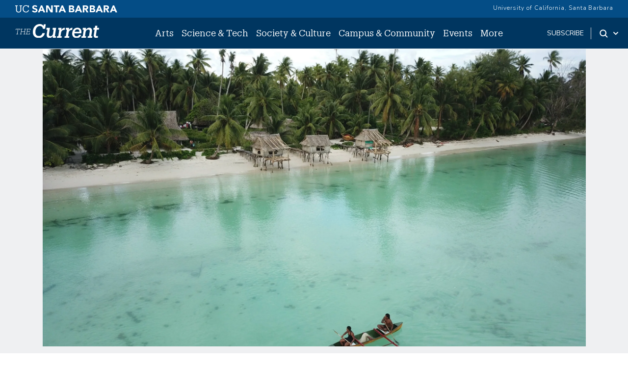

--- FILE ---
content_type: text/html; charset=UTF-8
request_url: https://news.ucsb.edu/2023/021204/researchers-build-and-test-framework-achieving-climate-resilience-across-diverse
body_size: 18083
content:
<!DOCTYPE html>
<html lang="en" dir="ltr" prefix="content: http://purl.org/rss/1.0/modules/content/  dc: http://purl.org/dc/terms/  foaf: http://xmlns.com/foaf/0.1/  og: http://ogp.me/ns#  rdfs: http://www.w3.org/2000/01/rdf-schema#  schema: http://schema.org/  sioc: http://rdfs.org/sioc/ns#  sioct: http://rdfs.org/sioc/types#  skos: http://www.w3.org/2004/02/skos/core#  xsd: http://www.w3.org/2001/XMLSchema# ">
<head>
    <meta charset="utf-8" />
<meta name="description" content="Researchers create a planning tool to help diverse fisheries around the world assess and improve their climate resilience" />
<link rel="canonical" href="https://news.ucsb.edu/2023/021204/researchers-build-and-test-framework-achieving-climate-resilience-across-diverse" />
<link rel="image_src" href="/sites/default/files/2023-09/Abaiang-2019-fisheries-eurich-uc-santa-barbara-small.jpg" />
<meta property="og:site_name" content="The Current" />
<meta property="og:type" content="article" />
<meta property="og:url" content="https://news.ucsb.edu/2023/021204/researchers-build-and-test-framework-achieving-climate-resilience-across-diverse" />
<meta property="og:title" content="Researchers build and test a framework for achieving climate resilience across diverse fisheries" />
<meta property="og:description" content="Researchers create a planning tool to help diverse fisheries around the world assess and improve their climate resilience" />
<meta property="og:image" content="https://news.ucsb.edu/sites/default/files/2023-09/Abaiang-2019-fisheries-eurich-uc-santa-barbara-small.jpg" />
<meta name="twitter:card" content="summary_large_image" />
<meta name="twitter:title" content="Researchers build and test a framework for achieving climate resilience across diverse fisheries" />
<meta name="twitter:description" content="Researchers create a planning tool to help diverse fisheries around the world assess and improve their climate resilience" />
<meta name="twitter:site" content="@ucsantabarbara" />
<meta name="twitter:creator" content="@ucsantabarbara" />
<meta name="twitter:url" content="https://news.ucsb.edu/2023/021204/researchers-build-and-test-framework-achieving-climate-resilience-across-diverse" />
<meta name="twitter:image" content="https://news.ucsb.edu/sites/default/files/2023-09/Abaiang-2019-fisheries-eurich-uc-santa-barbara-small.jpg" />
<meta name="google-site-verification" content="WADEVrXg5O_4OvcOQW2dc_6upRt2Ta7CXiCXsIiJjOw" />
<meta name="Generator" content="Drupal 10 (https://www.drupal.org)" />
<meta name="MobileOptimized" content="width" />
<meta name="HandheldFriendly" content="true" />
<meta name="viewport" content="width=device-width, initial-scale=1.0" />
<link rel="icon" href="/sites/default/files/favicon.ico" type="image/vnd.microsoft.icon" />
<script>window.a2a_config=window.a2a_config||{};a2a_config.callbacks=[];a2a_config.overlays=[];a2a_config.templates={};</script>

        <title>Researchers build and test a framework for achieving climate resilience across diverse fisheries | The Current</title>
        <link href="https://webfonts.brand.ucsb.edu/webfont.min.css" rel="stylesheet">
        <link href="https://fonts.googleapis.com/css2?family=Merriweather:wght@300;400;700&display=swap" rel="stylesheet" >
        <script async src="https://static.addtoany.com/menu/page.js"></script>
        <link rel="stylesheet" media="all" href="/sites/default/files/css/css_NAm_s5Nhc4RhgsRuX39E0BXp-ZaFJzCSfuBgaHaE4Ss.css?delta=0&amp;language=en&amp;theme=currenttheme&amp;include=[base64]" />
<link rel="stylesheet" media="all" href="/sites/default/files/css/css_pnXjy14l61KNJdd4qqh_AEvH9wiR5JfFlkvLkBT3UgQ.css?delta=1&amp;language=en&amp;theme=currenttheme&amp;include=[base64]" />

            <script type="application/json" data-drupal-selector="drupal-settings-json">{"path":{"baseUrl":"\/","pathPrefix":"","currentPath":"node\/21204","currentPathIsAdmin":false,"isFront":false,"currentLanguage":"en","themeUrl":"themes\/currenttheme"},"pluralDelimiter":"\u0003","suppressDeprecationErrors":true,"gtag":{"tagId":"","consentMode":false,"otherIds":[],"events":[],"additionalConfigInfo":[]},"ajaxPageState":{"libraries":"[base64]","theme":"currenttheme","theme_token":null},"ajaxTrustedUrl":{"\/search":true},"gtm":{"tagId":null,"settings":{"data_layer":"dataLayer","include_classes":false,"allowlist_classes":"","blocklist_classes":"","include_environment":false,"environment_id":"","environment_token":""},"tagIds":["GTM-NMK229V"]},"data":{"extlink":{"extTarget":false,"extTargetNoOverride":false,"extNofollow":false,"extNoreferrer":true,"extFollowNoOverride":false,"extClass":"ext","extLabel":"(link is external)","extImgClass":false,"extSubdomains":true,"extExclude":"","extInclude":"","extCssExclude":"#eyebrow, .footer","extCssExplicit":"","extAlert":false,"extAlertText":"This link will take you to an external web site. We are not responsible for their content.","mailtoClass":"0","mailtoLabel":"(link sends email)","extUseFontAwesome":false,"extIconPlacement":"append","extFaLinkClasses":"fa fa-external-link","extFaMailtoClasses":"fa fa-envelope-o","whitelistedDomains":[]}},"statistics":{"data":{"nid":"21204"},"url":"\/core\/modules\/statistics\/statistics.php"},"field_group":{"html_element":{"mode":"default","context":"view","settings":{"classes":"article--subgroup","show_empty_fields":false,"id":"","element":"div","show_label":false,"label_element":"h3","label_element_classes":"","attributes":"","effect":"none","speed":"fast"}}},"user":{"uid":0,"permissionsHash":"cd6ee22ad102990499380874326fc753a21c98ac778f7d8bf642a2eb714c1863"}}</script>
<script src="/sites/default/files/js/js_HVntM04hids2GbUgs-OVrOaUZQh8X1oraWpg8QnTLUU.js?scope=header&amp;delta=0&amp;language=en&amp;theme=currenttheme&amp;include=eJxdjEEOgzAMBD8UJU-KXLKkaU2C7EWC35cDVUUvq5k5rJTCIf1IckGcbXSGB0hYxr4OR8lz01M9VXSYaJg2M3TyiQXJeSgCdmrr71RsW0XjpaGOURWZUlM959-jvGS_xyU4hc3ZJv--_coHT51Frg"></script>
<script src="/modules/contrib/google_tag/js/gtag.js?t7dvu4"></script>
<script src="/modules/contrib/google_tag/js/gtm.js?t7dvu4"></script>


                </head>
<body class="node-21204 node-type--articles path-node page-node-type-articles">
<a href="#main-content" class="visually-hidden focusable skip-link">
    Skip to main content
</a>
<noscript><iframe src="https://www.googletagmanager.com/ns.html?id=GTM-NMK229V"
                  height="0" width="0" style="display:none;visibility:hidden"></iframe></noscript>

  <div class="dialog-off-canvas-main-canvas" data-off-canvas-main-canvas>
    

<div class="page">
    


<nav id="sticky" class="headroom main-current-nav navbar navbar-expand-md justify-content-between navbar-light ">
  <div id="eyebrow">
    <div class="inner">
      <div class="items">
        <div class="item">
          <a href="https://www.ucsb.edu" class="edu-link" aria-label="UC Santa Barbara main site">
            <svg version="1.1" id="ucsbwordmark" xmlns="http://www.w3.org/2000/svg" xmlns:xlink="http://www.w3.org/1999/xlink" x="0px" y="0px" viewBox="0 0 294 22.5" xml:space="preserve"><path d="M239.5,1.4h3.6l8.7,20h-5l-1.7-4.2h-7.8l-1.7,4.2h-4.9L239.5,1.4z M241.2,7.2l-2.4,6.2h4.9L241.2,7.2z
                       M214.2,1.4h7.4c0.9,0,1.7,0.1,2.6,0.2c0.9,0.1,1.7,0.4,2.4,0.7c0.7,0.4,1.3,0.9,1.7,1.5c0.4,0.7,0.6,1.5,0.6,2.6
                      c0,1.1-0.3,2.1-0.9,2.8c-0.6,0.7-1.5,1.3-2.5,1.6v0.1c0.7,0.1,1.3,0.3,1.8,0.5c0.5,0.3,1,0.6,1.4,1c0.4,0.4,0.7,0.9,0.9,1.5
                      c0.2,0.6,0.3,1.2,0.3,1.8c0,1.1-0.2,1.9-0.7,2.6c-0.5,0.7-1,1.3-1.7,1.7c-0.7,0.4-1.5,0.7-2.4,0.9c-0.9,0.2-1.8,0.3-2.7,0.3h-8.2
                      V1.4z M218.6,9.4h3.2c0.3,0,0.7,0,1-0.1c0.3-0.1,0.6-0.2,0.9-0.4c0.3-0.2,0.5-0.4,0.6-0.7c0.2-0.3,0.2-0.6,0.2-1
                      c0-0.4-0.1-0.8-0.3-1c-0.2-0.3-0.4-0.5-0.7-0.6c-0.3-0.2-0.6-0.3-1-0.3c-0.4-0.1-0.7-0.1-1-0.1h-3V9.4z M218.6,17.6h3.9
                      c0.3,0,0.7,0,1-0.1c0.3-0.1,0.7-0.2,0.9-0.4c0.3-0.2,0.5-0.4,0.7-0.7c0.2-0.3,0.3-0.7,0.3-1.1c0-0.5-0.1-0.9-0.4-1.1
                      c-0.2-0.3-0.5-0.5-0.9-0.7c-0.4-0.2-0.7-0.3-1.2-0.3c-0.4-0.1-0.8-0.1-1.2-0.1h-3.3V17.6z M253.9,1.4h7.7c1,0,2,0.1,2.9,0.3
                      c0.9,0.2,1.7,0.5,2.4,1c0.7,0.5,1.2,1.1,1.6,1.9c0.4,0.8,0.6,1.8,0.6,2.9c0,1.4-0.4,2.6-1.1,3.6c-0.7,1-1.8,1.6-3.2,1.9l5.1,8.4
                      h-5.3l-4.2-8h-2.2v8h-4.4V1.4z M258.3,9.7h2.6c0.4,0,0.8,0,1.3,0c0.4,0,0.8-0.1,1.2-0.3c0.4-0.1,0.7-0.4,0.9-0.7
                      c0.2-0.3,0.4-0.7,0.4-1.3c0-0.5-0.1-0.9-0.3-1.2c-0.2-0.3-0.5-0.5-0.8-0.7c-0.3-0.2-0.7-0.3-1.1-0.3c-0.4-0.1-0.8-0.1-1.2-0.1h-2.9
                      V9.7z M180.1,1.4h3.6l8.7,20h-5l-1.7-4.2H178l-1.7,4.2h-4.9L180.1,1.4z M181.8,7.2l-2.4,6.2h4.9L181.8,7.2z M280.2,1.4h3.6l8.7,20
                      h-5l-1.7-4.2h-7.8l-1.7,4.2h-4.9L280.2,1.4z M281.9,7.2l-2.4,6.2h4.9L281.9,7.2z M154.7,1.4h7.4c0.9,0,1.7,0.1,2.6,0.2
                      c0.9,0.1,1.7,0.4,2.4,0.7c0.7,0.4,1.3,0.9,1.7,1.5c0.4,0.7,0.6,1.5,0.6,2.6c0,1.1-0.3,2.1-0.9,2.8c-0.6,0.7-1.5,1.3-2.5,1.6v0.1
                      c0.7,0.1,1.3,0.3,1.8,0.5c0.5,0.3,1,0.6,1.4,1c0.4,0.4,0.7,0.9,0.9,1.5c0.2,0.6,0.3,1.2,0.3,1.8c0,1.1-0.2,1.9-0.7,2.6
                      c-0.5,0.7-1,1.3-1.7,1.7c-0.7,0.4-1.5,0.7-2.4,0.9c-0.9,0.2-1.8,0.3-2.7,0.3h-8.2V1.4z M159.1,9.4h3.2c0.3,0,0.7,0,1-0.1
                      c0.3-0.1,0.6-0.2,0.9-0.4c0.3-0.2,0.5-0.4,0.6-0.7c0.2-0.3,0.2-0.6,0.2-1c0-0.4-0.1-0.8-0.3-1c-0.2-0.3-0.4-0.5-0.7-0.6
                      c-0.3-0.2-0.6-0.3-1-0.3c-0.4-0.1-0.7-0.1-1-0.1h-3V9.4z M159.1,17.6h3.9c0.3,0,0.7,0,1-0.1c0.3-0.1,0.7-0.2,0.9-0.4
                      c0.3-0.2,0.5-0.4,0.7-0.7c0.2-0.3,0.3-0.7,0.3-1.1c0-0.5-0.1-0.9-0.4-1.1c-0.2-0.3-0.5-0.5-0.9-0.7c-0.4-0.2-0.7-0.3-1.2-0.3
                      c-0.4-0.1-0.8-0.1-1.2-0.1h-3.3V17.6z M194.5,1.4h7.7c1,0,2,0.1,2.9,0.3c0.9,0.2,1.7,0.5,2.4,1c0.7,0.5,1.2,1.1,1.6,1.9
                      c0.4,0.8,0.6,1.8,0.6,2.9c0,1.4-0.4,2.6-1.1,3.6c-0.7,1-1.8,1.6-3.2,1.9l5.1,8.4h-5.3l-4.2-8h-2.2v8h-4.4V1.4z M198.9,9.7h2.6
                      c0.4,0,0.8,0,1.3,0c0.4,0,0.8-0.1,1.2-0.3c0.4-0.1,0.7-0.4,0.9-0.7c0.2-0.3,0.4-0.7,0.4-1.3c0-0.5-0.1-0.9-0.3-1.2
                      c-0.2-0.3-0.5-0.5-0.8-0.7c-0.3-0.2-0.7-0.3-1.1-0.3c-0.4-0.1-0.8-0.1-1.2-0.1h-2.9V9.7z M74.7,1.4h3.6l8.7,20h-5l-1.7-4.2h-7.8
                      L71,21.4h-4.9L74.7,1.4z M76.4,7.2L74,13.4h4.9L76.4,7.2z M134,1.4h3.6l8.7,20h-5l-1.7-4.2h-7.8l-1.7,4.2h-4.9L134,1.4z M135.7,7.2
                      l-2.4,6.2h4.9L135.7,7.2z M89.5,1.4h6l8.5,13.9h0.1V1.4h4.4v20h-5.8L94,7.1h-0.1v14.2h-4.4V1.4z M117,5.3h-5.5V1.4h15.8v3.9h-5.9
                      v16.1H117V5.3z M10.9,21.7c-4.6,0-7.3-2.7-7.3-7.6l0-10.7H1.3V1.4h7.3v1.9H6.1l0,10.4c0,4.2,1.5,5.9,4.9,5.9c3.2,0,5.1-1.3,5.1-6.2
                      l0-10.1h-2.5V1.4h7.3v1.9h-2.3l0,10.4C18.5,18.7,16.1,21.7,10.9,21.7z M38.3,14.7c-0.5,3.3-2.8,4.9-6.1,4.9c-4.4,0-7-3.1-7-8.3v-0.2
                      c0-5.1,2.8-8.3,7-8.3c3.1,0,5.2,1.3,6,4.7h2.1l0-6.1h-2.2l0,2.2c-1-1.9-3.3-2.7-5.8-2.7c-5.6,0-9.6,4.3-9.6,10.3v0.2
                      c0,6.2,3.6,10.2,9.4,10.2c4.4,0,7.6-2.2,8.4-6.7L38.3,14.7z M58.7,9.4c-2.3-0.6-4.3-1.3-4.3-2.7c0-0.9,0.7-2.3,2.7-2.3
                      c2,0,3.4,0.7,4.5,2.1l2.8-2.4c-1.8-2.8-5-3.2-6.8-3.2c-4.4,0-7.5,2.6-7.5,6.2c0,3.7,3.3,5.1,6.6,6c2.8,0.8,3.9,1.2,3.9,2.8
                      c0,1.3-1.2,2.2-3.1,2.2c-3.1,0-4.7-2-5.2-2.7l-3,2.6c1.5,2.4,4.2,3.7,7.9,3.7c4.6,0,7.8-2.7,7.8-6.5C64.9,11.4,61.7,10.2,58.7,9.4z"></path></svg>
          </a>
        </div>
        <div class="item">
          <a href="https://www.ucsb.edu/" class="edu-link">University of California, Santa Barbara</a>
          </a>
        </div>
      </div>
    </div>
  </div>
  <div class="nav-inner">
    
                                    
  <div class="block block--currenttheme-site-branding">

  
    

        
  <a href="/" class="navbar-brand d-flex align-items-center " aria-label="">
            
  <img src="/themes/currenttheme/src/assets/images/the-current-2-logo-09.svg" width="170"  alt="The Current logo" class="me-2" />

        
  </a>

  
  </div>


                    
      <button class="navbar-toggler" type="button" data-bs-toggle="collapse" data-bs-target="#navbarSupportedContent" aria-controls="navbarSupportedContent" aria-expanded="false" aria-label="Toggle navigation">
        <span class="mx-2 close">X</span>
        <span class="navbar-toggler-icon"></span>
      </button>

      <div class="collapse navbar-collapse navbar-nav-scroll" id="navbarSupportedContent">
                                    <div class="ml-0 ms-md-auto">
                      
  <div class="block block--currenttheme-main-menu">

  
    

            



    


    <ul class="nav navbar-nav">
                                                                                    <li class="nav-item nav-current-item dropdown">
                                            <a href="/arts" class="nav-link dropdown-toggle" data-bs-auto-close="none" data-bs-toggle="dropdown" data-bs-display="static" data-drupal-link-system-path="taxonomy/term/1">Arts</a>
                                                    <div class="dropdown-menu">
    <ul>
                            <li><a href="/arts/art-photography" class="dropdown-item dropdown-current-menu-item" data-drupal-link-system-path="taxonomy/term/11">Art &amp; Photography</a>
        </li>
                            <li><a href="/arts/film-media" class="dropdown-item dropdown-current-menu-item" data-drupal-link-system-path="taxonomy/term/38">Film &amp; Media</a>
        </li>
                            <li><a href="/arts/literature-poetry" class="dropdown-item dropdown-current-menu-item" data-drupal-link-system-path="taxonomy/term/13">Literature and Poetry</a>
        </li>
                            <li><a href="/arts/music" class="dropdown-item dropdown-current-menu-item" data-drupal-link-system-path="taxonomy/term/15">Music</a>
        </li>
                            <li><a href="/arts/theater-dance" class="dropdown-item dropdown-current-menu-item" data-drupal-link-system-path="taxonomy/term/14">Theater &amp; Dance </a>
        </li>
                            <li><a href="/arts" class="dropdown-item dropdown-current-menu-item" data-drupal-link-system-path="taxonomy/term/1">All Arts</a>
        </li>
        </ul>
</div>
                                                            </li>
                                                                            <li class="nav-item nav-current-item dropdown">
                                            <a href="/science-technology" class="nav-link dropdown-toggle" data-bs-auto-close="none" data-bs-toggle="dropdown" data-bs-display="static" data-drupal-link-system-path="taxonomy/term/2">Science &amp; Tech</a>
                                                    <div class="dropdown-menu">
    <ul>
                            <li><a href="/science-technology/engineering" class="dropdown-item dropdown-current-menu-item" data-drupal-link-system-path="taxonomy/term/6">Engineering</a>
        </li>
                            <li><a href="/science-technology/earth-science" class="dropdown-item dropdown-current-menu-item" data-drupal-link-system-path="taxonomy/term/6878">Earth Science</a>
        </li>
                            <li><a href="/science-technology/mathematics-statistics" class="dropdown-item dropdown-current-menu-item" data-drupal-link-system-path="taxonomy/term/6877">Mathematics &amp; Statistics</a>
        </li>
                            <li><a href="/science-technology/computing-technology" class="dropdown-item dropdown-current-menu-item" data-drupal-link-system-path="taxonomy/term/39">Computing &amp; Technology</a>
        </li>
                            <li><a href="/science-technology/life-sciences" class="dropdown-item dropdown-current-menu-item" data-drupal-link-system-path="taxonomy/term/10">Life Sciences</a>
        </li>
                            <li><a href="/science-technology/medicine-health" class="dropdown-item dropdown-current-menu-item" data-drupal-link-system-path="taxonomy/term/9">Medicine &amp; Health</a>
        </li>
                            <li><a href="/science-technology/environment-sustainability" class="dropdown-item dropdown-current-menu-item" data-drupal-link-system-path="taxonomy/term/8">Environment &amp; Sustainability</a>
        </li>
                            <li><a href="/science-technology/physics-astronomy" class="dropdown-item dropdown-current-menu-item" data-drupal-link-system-path="taxonomy/term/40">Physics &amp; Astronomy</a>
        </li>
                            <li><a href="/science-technology" class="dropdown-item dropdown-current-menu-item" data-drupal-link-system-path="taxonomy/term/2">All Science &amp; Tech</a>
        </li>
        </ul>
</div>
                                                            </li>
                                                                            <li class="nav-item nav-current-item dropdown">
                                            <a href="/society-culture" class="nav-link dropdown-toggle" data-bs-auto-close="none" data-bs-toggle="dropdown" data-bs-display="static" data-drupal-link-system-path="taxonomy/term/3">Society &amp; Culture</a>
                                                    <div class="dropdown-menu">
    <ul>
                            <li><a href="/society-culture/anthropology-archaeology" class="dropdown-item dropdown-current-menu-item" data-drupal-link-system-path="taxonomy/term/7058">Anthropology &amp; Archaeology</a>
        </li>
                            <li><a href="/society-culture/business-economics" class="dropdown-item dropdown-current-menu-item" data-drupal-link-system-path="taxonomy/term/22">Business &amp; Economics</a>
        </li>
                            <li><a href="/society-culture/culture-world" class="dropdown-item dropdown-current-menu-item" data-drupal-link-system-path="taxonomy/term/41">Culture &amp; World</a>
        </li>
                            <li><a href="/society-culture/education" class="dropdown-item dropdown-current-menu-item" data-drupal-link-system-path="taxonomy/term/24">Education</a>
        </li>
                            <li><a href="/society-culture/international-affairs" class="dropdown-item dropdown-current-menu-item" data-drupal-link-system-path="taxonomy/term/27">International Affairs</a>
        </li>
                            <li><a href="/society-culture/politics-law" class="dropdown-item dropdown-current-menu-item" data-drupal-link-system-path="taxonomy/term/26">Politics &amp; Law</a>
        </li>
                            <li><a href="/society-culture" class="dropdown-item dropdown-current-menu-item" data-drupal-link-system-path="taxonomy/term/3">All  Society &amp; Culture</a>
        </li>
        </ul>
</div>
                                                            </li>
                                                                            <li class="nav-item nav-current-item dropdown">
                                            <a href="/campus-community" class="nav-link dropdown-toggle" data-bs-auto-close="none" data-bs-toggle="dropdown" data-bs-display="static" data-drupal-link-system-path="taxonomy/term/4">Campus &amp; Community</a>
                                                    <div class="dropdown-menu">
    <ul>
                            <li><a href="/campus-community/alumni" class="dropdown-item dropdown-current-menu-item" data-drupal-link-system-path="taxonomy/term/21">Alumni</a>
        </li>
                            <li><a href="/campus-community/faculty" class="dropdown-item dropdown-current-menu-item" data-drupal-link-system-path="taxonomy/term/16">Faculty</a>
        </li>
                            <li><a href="/campus-community/staff" class="dropdown-item dropdown-current-menu-item" data-drupal-link-system-path="taxonomy/term/18">Staff</a>
        </li>
                            <li><a href="/campus-community/students" class="dropdown-item dropdown-current-menu-item" data-drupal-link-system-path="taxonomy/term/42">Students</a>
        </li>
                            <li><a href="/campus-community/campus" class="dropdown-item dropdown-current-menu-item" data-drupal-link-system-path="taxonomy/term/25">On Campus</a>
        </li>
                            <li><a href="/campus-community/local-community" class="dropdown-item dropdown-current-menu-item" data-drupal-link-system-path="taxonomy/term/17">Local Community</a>
        </li>
                            <li><a href="/campus-community" class="dropdown-item dropdown-current-menu-item" data-drupal-link-system-path="taxonomy/term/4">All Campus &amp; Community</a>
        </li>
        </ul>
</div>
                                                            </li>
                                                                            <li class="nav-item nav-current-item">
                                            <a href="/calendar" class="nav-link" data-drupal-link-system-path="node/20910">Events</a>
                                    </li>
                                                                            <li class="nav-item nav-current-item dropdown">
                                            <a href="/" class="nav-link dropdown-toggle" data-bs-auto-close="none" data-bs-toggle="dropdown" data-bs-display="static" data-drupal-link-system-path="&lt;front&gt;">More</a>
                                                    <div class="dropdown-menu">
    <ul>
                            <li><a href="https://ucsbgauchos.com/calendar" class="dropdown-item dropdown-current-menu-item">Athletics</a>
        </li>
                            <li><a href="https://magazine.ucsb.edu" class="dropdown-item dropdown-current-menu-item">UC Santa Barbara Magazine</a>
        </li>
        </ul>
</div>
                                                            </li>
                        </ul>



      
  </div>

  <div class="block block--mobilemorelinks">

  
    

            
  


  <ul class="nav">
                          
                
        <li class="nav-item">
                      <a href="/subscribe" class="nav-link" data-drupal-link-system-path="node/20909">Subscribe</a>
                  </li>
            </ul>


      
  </div>


                </div>
                    
                                    <div class="ms-auto subscribe-search">
                      
  <div class="block--type-basic block block--basic block--subscribe">

  
    

            
            <div class="field field--name-body field--type-text-with-summary field--label-hidden field__item"><p><a href="/subscribe">subscribe</a></p>
</div>
      
      
  </div>
<div class="search dropdown d-flex">
    <a id="search-toggle" class="toggle-button dropdown-toggle" href="#" data-bs-toggle="dropdown" aria-expanded="false" aria-label="Search Toggle">
        <svg class="mag" width="100%" height="100%" viewBox="0 0 24 24" version="1.1" xmlns="http://www.w3.org/2000/svg" xmlns:xlink="http://www.w3.org/1999/xlink">
            <path d="M15.2397415,16.6539551 C14.1023202,17.4996184 12.6929286,18 11.1666667,18 C7.39272088,18 4.33333333,14.9406125 4.33333333,11.1666667 C4.33333333,7.39272088 7.39272088,4.33333333 11.1666667,4.33333333 C14.9406125,4.33333333 18,7.39272088 18,11.1666667 C18,12.6929286 17.4996184,14.1023202 16.6539551,15.2397415 L20.2071068,18.7928932 C20.5976311,19.1834175 20.5976311,19.8165825 20.2071068,20.2071068 C19.8165825,20.5976311 19.1834175,20.5976311 18.7928932,20.2071068 L15.2397415,16.6539551 Z M11.1666667,16 C13.836043,16 16,13.836043 16,11.1666667 C16,8.49729038 13.836043,6.33333333 11.1666667,6.33333333 C8.49729038,6.33333333 6.33333333,8.49729038 6.33333333,11.1666667 C6.33333333,13.836043 8.49729038,16 11.1666667,16 Z"></path>
        </svg>
        <svg class="arrow" width="100%" height="100%" viewBox="0 0 24 24" version="1.1" xmlns="http://www.w3.org/2000/svg" xmlns:xlink="http://www.w3.org/1999/xlink">
            <path d="M12,12.5857864 L8.70710678,9.29289322 C8.31658249,8.90236893 7.68341751,8.90236893 7.29289322,9.29289322 C6.90236893,9.68341751 6.90236893,10.3165825 7.29289322,10.7071068 L11.2928932,14.7071068 C11.6834175,15.0976311 12.3165825,15.0976311 12.7071068,14.7071068 L16.7071068,10.7071068 C17.0976311,10.3165825 17.0976311,9.68341751 16.7071068,9.29289322 C16.3165825,8.90236893 15.6834175,8.90236893 15.2928932,9.29289322 L12,12.5857864 Z"></path>
        </svg>
    </a>
    <div class="dropdown-menu" id="search-drop">
        <h2 class="visually-hidden">Search</h2>
        
  <div class="views-exposed-form bef-exposed-form needs-validation block" data-drupal-selector="views-exposed-form-advanced-search-block-1">

  
    

            
<form action="/search" method="get" id="views-exposed-form-advanced-search-block-1" accept-charset="UTF-8" class="form">
  
<div class="js-form-item form-item form-type-textfield js-form-type-textfield form-item-keys js-form-item-keys form-group">
      <label class="form-label" for="edit-keys--2">Search Term</label>
  
  
  
  
  
<input data-drupal-selector="edit-keys" type="text" id="edit-keys--2" name="keys" value="" size="30" maxlength="128" class="form-textfield form-control">


  
  
  
  
  </div>
<div data-drupal-selector="edit-actions" class="form-actions js-form-wrapper form-wrapper" id="edit-actions--2">

<input data-drupal-selector="edit-submit-advanced-search-2" type="submit" id="edit-submit-advanced-search--2" value="Apply" class="js-form-submit form-submit btn btn-primary">
</div>


</form>

      
  </div>

        <div class="search-extra-links row">
            <div class="col-6">
                <p>Search for <a href="/people" title="Faculty and Researchers Directory">People</a></p>
            </div>
              <div class="col-6">
                <p>Search by <a href="/news-department" title="News by Department">Department</a></p>
              </div>
        </div>
    </div>
</div>


                </div>
                          </div>

        </div>
</nav>
    <main class="pb-5">
        <a id="main-content" tabindex="-1"></a>                            <header class="page__header">
                <div class="container">
                      <div data-drupal-messages-fallback class="hidden"></div>


                </div>
            </header>
        
                    <div class="page__content">
                                    <div class="container">
                          
  <div class="block block--currenttheme-content">

  
    

              <div data-history-node-id="21204" class="layout layout--onecol">
    <div  class="layout__region layout__region--content">
      
<section  class="tier2--top">
          <div  class="media--header">
        
              <div class="paragraph paragraph--type--add-image paragraph--view-mode--default">
          
            <div class="field field--name-field-brief-img field--type-entity-reference field--label-hidden field__item">  <div class="layout layout--onecol">
    <div  class="layout__region layout__region--content">
      
  <div class="field field--name-field-media-image field--type-image field--label-visually_hidden">
    <div class="field__label visually-hidden">Image</div>
              <div class="field__item">    <picture>
                  <source srcset="/sites/default/files/styles/large_2340x1212/public/2023-09/Abaiang-2019-fisheries-eurich-uc-santa-barbara-small.jpg?itok=L99hz-XQ 1x, /sites/default/files/styles/large_2x_3000x2002/public/2023-09/Abaiang-2019-fisheries-eurich-uc-santa-barbara-small.jpg?itok=aABgNZ5k 2x" media="(min-width: 1400px)" type="image/jpeg" width="2340" height="1755"/>
              <source srcset="/sites/default/files/styles/large_2340x1212/public/2023-09/Abaiang-2019-fisheries-eurich-uc-santa-barbara-small.jpg?itok=L99hz-XQ 1x" media="(min-width: 992px) and (max-width: 1199px)" type="image/jpeg" width="2340" height="1755"/>
              <source srcset="/sites/default/files/styles/medium_1031w/public/2023-09/Abaiang-2019-fisheries-eurich-uc-santa-barbara-small.jpg?itok=T1CI5QQL 1x" media="(min-width: 576px) and (max-width: 767px)" type="image/jpeg" width="1031" height="773"/>
              <source srcset="/sites/default/files/styles/medium_1031w/public/2023-09/Abaiang-2019-fisheries-eurich-uc-santa-barbara-small.jpg?itok=T1CI5QQL 1x" media="(max-width: 575px)" type="image/jpeg" width="1031" height="773"/>
                  
<img loading="eager" width="2340" height="1755" src="/sites/default/files/styles/large_2340x1212/public/2023-09/Abaiang-2019-fisheries-eurich-uc-santa-barbara-small.jpg?itok=L99hz-XQ" alt="fishers just off a Pacific island shore" typeof="foaf:Image" class="img-fluid">

  </picture>

</div>
          </div>

  <div class="field field--name-field-photo-credit field--type-string field--label-inline">
    <div class="field__label">Photo Credit</div>
              <div class="field__item">Jacob Eurich</div>
          </div>

            <div class="field field--name-field-caption field--type-string-long field--label-hidden field__item">Fishers coming home on a paddle canoe after fishing on the fore reefs of Abaiang, Kiribati</div>
      
    </div>
  </div>

</div>
      
      </div>

      
  
    </div>


<div  class="article--subgroup">
    
      <div class="field field--name-field-categories field--type-entity-reference field--label-hidden field__items">
              <div class="field__item"><div class='cat-item'><a href='/science-technology'>Science + Technology</a></div></div>
          </div>
  
            <div class="field field--name-field-date field--type-datetime field--label-hidden field__item"><time datetime="2023-09-26T13:30:00Z">September 26, 2023</time>
</div>
      
            <div class="field field--name-node-title field--type-ds field--label-hidden field__item"><h1 class="articles--title">
  Researchers build and test a framework for achieving climate resilience across diverse fisheries 
</h1>
</div>
      
            <div class="field field--name-field-byline field--type-string field--label-hidden field__item"><a href='/author/sonia-fernandez'>Sonia Fernandez</a></div>
      
  </div>
  </section>    
              <div class="paragraph paragraph--type--tier-2-layout paragraph--view-mode--default">
          
<div  class="panel-display boxton clearfix">

  <div class="container-fluid">
    <div class="row">
      <div class="col-lg-12 radix-layouts-content panel-panel">
        <div  class="panel-panel-inner">
            <div class="paragraph paragraph--type--news-brief paragraph--view-mode--default">
          
            <div class="field field--name-field-news-brief field--type-text-long field--label-hidden field__item"><p><span><span>What makes for a successful climate-resilient fishery, one that sustainably produces resources for human benefit despite increasing climate stressors and human impacts? It’s a question that faces present and future fisheries, their practitioners and fishing communities as the world turns to the ocean to feed its growing population.</span></span></p>
<p><span><span>“For a fishery to be resilient it needs to be able to prepare for, resist, cope with, recover from, or adapt to any given impact,” said Jacob Eurich, who is a research associate at UC Santa Barbara’s Marine Science Institute, and a fisheries scientist at the <a href="https://www.edf.org/people/jacob-eurich">Environmental Defense Fund</a> (EDF). “In most cases a fishery will need to have a combination of these capacities to continue to produce food, income and well-being to the people who rely on them.”</span></span></p>
</div>
      
      </div>

        </div>
      </div>
    </div>
  </div>

</div><!-- /.boxton -->

      </div>

              <div class="paragraph paragraph--type--tier-2-layout paragraph--view-mode--default">
          
<div  class="panel-display phelan clearfix">

  <div class="container-fluid">
    <div class="row">
      <div class="col-lg-6 radix-layouts-column1 panel-panel">
        <div  class="panel-panel-inner">
            <div class="paragraph paragraph--type--news-brief paragraph--view-mode--default">
          
            <div class="field field--name-field-news-brief field--type-text-long field--label-hidden field__item"><p><span><span>It’s not a one-size-fits-all situation, according to Eurich, who led an international cohort of researchers for a paper published in the journal <a href="https://doi.org/10.1111/faf.12790"><em>Fish and Fisheries</em></a>. Because fisheries are complex marine ecosystems that face unique combinations of circumstances across the globe, achieving climate resilience will require equally diverse strategies, he said.</span></span></p>
<p><span><span>Fortunately, there are climate resilience success stories to draw lessons from. To gain these valuable insights, Eurich and colleagues examined 18 fisheries that expand our knowledge about how resilience operates across the world. </span></span></p>
</div>
      
      </div>

        </div>
      </div>
      <div class="col-lg-6 radix-layouts-column2 panel-panel">
        <div  class="panel-panel-inner">
            <div class="paragraph paragraph--type--add-image paragraph--view-mode--default">
          
            <div class="field field--name-field-brief-img field--type-entity-reference field--label-hidden field__item">  <div class="layout layout--onecol">
    <div  class="layout__region layout__region--content">
      
  <div class="field field--name-field-media-image field--type-image field--label-visually_hidden">
    <div class="field__label visually-hidden">Image</div>
              <div class="field__item">    <picture>
                  <source srcset="/sites/default/files/styles/large_2340x1212/public/2023-09/red-snapper-palmyra-eurich-uc-santa-barbara-small.jpg?itok=fA2Q42Tz 1x, /sites/default/files/styles/large_2x_3000x2002/public/2023-09/red-snapper-palmyra-eurich-uc-santa-barbara-small.jpg?itok=h2zevmAs 2x" media="(min-width: 1400px)" type="image/jpeg" width="1728" height="1670"/>
              <source srcset="/sites/default/files/styles/large_2340x1212/public/2023-09/red-snapper-palmyra-eurich-uc-santa-barbara-small.jpg?itok=fA2Q42Tz 1x" media="(min-width: 992px) and (max-width: 1199px)" type="image/jpeg" width="1728" height="1670"/>
              <source srcset="/sites/default/files/styles/medium_1031w/public/2023-09/red-snapper-palmyra-eurich-uc-santa-barbara-small.jpg?itok=BL-N08Ri 1x" media="(min-width: 576px) and (max-width: 767px)" type="image/jpeg" width="1031" height="996"/>
              <source srcset="/sites/default/files/styles/medium_1031w/public/2023-09/red-snapper-palmyra-eurich-uc-santa-barbara-small.jpg?itok=BL-N08Ri 1x" media="(max-width: 575px)" type="image/jpeg" width="1031" height="996"/>
                  
<img loading="eager" width="1728" height="1670" src="/sites/default/files/styles/large_2340x1212/public/2023-09/red-snapper-palmyra-eurich-uc-santa-barbara-small.jpg?itok=fA2Q42Tz" alt="underwater shot of a fish in the Pacific Ocean" typeof="foaf:Image" class="img-fluid">

  </picture>

</div>
          </div>

  <div class="field field--name-field-photo-credit field--type-string field--label-inline">
    <div class="field__label">Photo Credit</div>
              <div class="field__item">Jacob Eurich</div>
          </div>

            <div class="field field--name-field-caption field--type-string-long field--label-hidden field__item">A two-spot red snapper (Lutjanus bohar), a common target species for reef-based fisheries, swims above the reef in Palmyra Atoll</div>
      
    </div>
  </div>

</div>
      
      </div>

        </div>
      </div>
    </div>
  </div>

</div><!-- /.phelan -->

      </div>

              <div class="paragraph paragraph--type--tier-2-layout paragraph--view-mode--default">
          
<div  class="panel-display boxton clearfix">

  <div class="container-fluid">
    <div class="row">
      <div class="col-lg-12 radix-layouts-content panel-panel">
        <div  class="panel-panel-inner">
            <div class="paragraph paragraph--type--news-brief paragraph--view-mode--default">
          
            <div class="field field--name-field-news-brief field--type-text-long field--label-hidden field__item"><p><span><span>They tested these fisheries’ resilience attributes to learn how and why they were able to persist despite climate change and human impact and, importantly, for whose benefit. The researchers then synthesized their findings into fishery archetypes and resilience pathways for other fishery practitioners that aspire to increase levels of resilience and sustainable benefits to society.</span></span></p>
<p><span><span>The framework for assessing fishery resilience and research findings have also been converted to an interactive decision support tool. The <a href="https://climateresilientfisheries.net/">Climate-Resilient Fisheries Planning Tool</a> guides users through a six-step process that will provide key elements needed to develop a fishery resilience plan.</span></span></p>
<p><span><span><span><strong><span><span>Diverse fisheries, diverse strategies</span></span></strong></span></span></span><br><br>
<span><span><span><span><span><span>For a fishery to be successful in the face of climate change, it must be effective across ecological, social and governance dimensions. That is, a resilient fishery should be able to support the health and productivity of its resources, while being supported in its operations and its role in society.</span></span></span></span></span></span></p>
</div>
      
      </div>

        </div>
      </div>
    </div>
  </div>

</div><!-- /.boxton -->

      </div>

              <div class="paragraph paragraph--type--tier-2-layout paragraph--view-mode--default">
          
<div  class="panel-display phelan clearfix">

  <div class="container-fluid">
    <div class="row">
      <div class="col-lg-6 radix-layouts-column1 panel-panel">
        <div  class="panel-panel-inner">
            <div class="paragraph paragraph--type--add-image paragraph--view-mode--default">
          
            <div class="field field--name-field-brief-img field--type-entity-reference field--label-hidden field__item">  <div class="layout layout--onecol">
    <div  class="layout__region layout__region--content">
      
  <div class="field field--name-field-media-image field--type-image field--label-visually_hidden">
    <div class="field__label visually-hidden">Image</div>
              <div class="field__item">    <picture>
                  <source srcset="/sites/default/files/styles/large_2340x1212/public/2023-09/commercial-fishing-near-kodiak-island-alaska-istock-uc-santa-barbara.jpg?itok=Jm3SfGh_ 1x, /sites/default/files/styles/large_2x_3000x2002/public/2023-09/commercial-fishing-near-kodiak-island-alaska-istock-uc-santa-barbara.jpg?itok=z_JWvOSK 2x" media="(min-width: 1400px)" type="image/jpeg" width="1024" height="1024"/>
              <source srcset="/sites/default/files/styles/large_2340x1212/public/2023-09/commercial-fishing-near-kodiak-island-alaska-istock-uc-santa-barbara.jpg?itok=Jm3SfGh_ 1x" media="(min-width: 992px) and (max-width: 1199px)" type="image/jpeg" width="1024" height="1024"/>
              <source srcset="/sites/default/files/styles/medium_1031w/public/2023-09/commercial-fishing-near-kodiak-island-alaska-istock-uc-santa-barbara.jpg?itok=UQZMj8P- 1x" media="(min-width: 576px) and (max-width: 767px)" type="image/jpeg" width="1024" height="1024"/>
              <source srcset="/sites/default/files/styles/medium_1031w/public/2023-09/commercial-fishing-near-kodiak-island-alaska-istock-uc-santa-barbara.jpg?itok=UQZMj8P- 1x" media="(max-width: 575px)" type="image/jpeg" width="1024" height="1024"/>
                  
<img loading="eager" width="1024" height="1024" src="/sites/default/files/styles/large_2340x1212/public/2023-09/commercial-fishing-near-kodiak-island-alaska-istock-uc-santa-barbara.jpg?itok=Jm3SfGh_" alt="two orange-clad fishermen in a commercial vessel" typeof="foaf:Image" class="img-fluid">

  </picture>

</div>
          </div>

            <div class="field field--name-field-caption field--type-string-long field--label-hidden field__item">A commercial fishing vessel near Kodiak Island, Alaska</div>
      
    </div>
  </div>

</div>
      
      </div>

        </div>
      </div>
      <div class="col-lg-6 radix-layouts-column2 panel-panel">
        <div  class="panel-panel-inner">
            <div class="paragraph paragraph--type--news-brief paragraph--view-mode--default">
          
            <div class="field field--name-field-news-brief field--type-text-long field--label-hidden field__item"><p><span><span>“The biggest challenge is that every fishery is different,” Eurich said. “Each fishery has different characteristics and operates on different scales, for different reasons and with unique goals.”</span></span></p>
<p><span><span>The survey conducted by the research team — from the Science for Nature and People Partnership (SNAPP) <a href="https://snappartnership.net/teams/climate-resilient-fisheries/">Climate Resilient Fisheries Working Group</a>, which was led by the Gulf of Maine Research Institute (GMRI), Cornell University and EDF and convened at UCSB’s National Center for Ecological Analysis &amp; Synthesis (NCEAS)</span></span></p>
</div>
      
      </div>

        </div>
      </div>
    </div>
  </div>

</div><!-- /.phelan -->

      </div>

              <div class="paragraph paragraph--type--tier-2-layout paragraph--view-mode--default">
          
<div  class="panel-display boxton clearfix">

  <div class="container-fluid">
    <div class="row">
      <div class="col-lg-12 radix-layouts-content panel-panel">
        <div  class="panel-panel-inner">
            <div class="paragraph paragraph--type--news-brief paragraph--view-mode--default">
          
            <div class="field field--name-field-news-brief field--type-text-long field--label-hidden field__item"><p><span><span>— provided the data for a framework that standardized, prioritized and scored 38 attributes of fisheries and their milieu. This system allowed the researchers to find strengths and commonalities to which other fisheries under similar circumstances may align to increase their own resilience.</span></span></p>
<p><span><span><strong>Pathways to resilience</strong></span></span><br><br>
<span><span><span><span>The researchers developed five archetypes of climate-resilient fisheries and detailed two pathways to climate resilience.&nbsp;They found that in some fisheries, climate resilience is derived from strong ecological assets and tight-knit communities that promote flexible governance, despite having limited economic avenues outside of fishing. In these fisheries, the non-monetary benefits of fish, such as nutrition and culture, are distributed broadly. However, the shift to globalized economies can disrupt this model.</span></span></span></span></p>
</div>
      
      </div>

        </div>
      </div>
    </div>
  </div>

</div><!-- /.boxton -->

      </div>

              <div class="paragraph paragraph--type--tier-2-layout paragraph--view-mode--default">
          
<div  class="panel-display boxton clearfix">

  <div class="container-fluid">
    <div class="row">
      <div class="col-lg-12 radix-layouts-content panel-panel">
        <div  class="panel-panel-inner">
            <div class="paragraph paragraph--type--add-image paragraph--view-mode--default">
          
            <div class="field field--name-field-brief-img field--type-entity-reference field--label-hidden field__item">  <div class="layout layout--onecol">
    <div  class="layout__region layout__region--content">
      
  <div class="field field--name-field-media-image field--type-image field--label-visually_hidden">
    <div class="field__label visually-hidden">Image</div>
              <div class="field__item">    <picture>
                  <source srcset="/sites/default/files/styles/large_2340x1212/public/2023-09/tabuaeran-eurich-2020-uc-santa-barbara-small.jpg?itok=jCxC255N 1x, /sites/default/files/styles/large_2x_3000x2002/public/2023-09/tabuaeran-eurich-2020-uc-santa-barbara-small.jpg?itok=ILcNJ8xo 2x" media="(min-width: 1400px)" type="image/jpeg" width="2340" height="1638"/>
              <source srcset="/sites/default/files/styles/large_2340x1212/public/2023-09/tabuaeran-eurich-2020-uc-santa-barbara-small.jpg?itok=jCxC255N 1x" media="(min-width: 992px) and (max-width: 1199px)" type="image/jpeg" width="2340" height="1638"/>
              <source srcset="/sites/default/files/styles/medium_1031w/public/2023-09/tabuaeran-eurich-2020-uc-santa-barbara-small.jpg?itok=I0ytyfwJ 1x" media="(min-width: 576px) and (max-width: 767px)" type="image/jpeg" width="1031" height="722"/>
              <source srcset="/sites/default/files/styles/medium_1031w/public/2023-09/tabuaeran-eurich-2020-uc-santa-barbara-small.jpg?itok=I0ytyfwJ 1x" media="(max-width: 575px)" type="image/jpeg" width="1031" height="722"/>
                  
<img loading="eager" width="2340" height="1638" src="/sites/default/files/styles/large_2340x1212/public/2023-09/tabuaeran-eurich-2020-uc-santa-barbara-small.jpg?itok=jCxC255N" alt="two fishermen in a small motorboat in the Pacific" typeof="foaf:Image" class="img-fluid">

  </picture>

</div>
          </div>

  <div class="field field--name-field-photo-credit field--type-string field--label-inline">
    <div class="field__label">Photo Credit</div>
              <div class="field__item">Jacob Eurich</div>
          </div>

            <div class="field field--name-field-caption field--type-string-long field--label-hidden field__item">Fishers display their catch (Caranx melampygus) on an aluminum boat with an outboard motor in Tabuaeran, Kiribati</div>
      
    </div>
  </div>

</div>
      
      </div>

        </div>
      </div>
    </div>
  </div>

</div><!-- /.boxton -->

      </div>

              <div class="paragraph paragraph--type--tier-2-layout paragraph--view-mode--default">
          
<div  class="panel-display boxton clearfix">

  <div class="container-fluid">
    <div class="row">
      <div class="col-lg-12 radix-layouts-content panel-panel">
        <div  class="panel-panel-inner">
            <div class="paragraph paragraph--type--news-brief paragraph--view-mode--default">
          
            <div class="field field--name-field-news-brief field--type-text-long field--label-hidden field__item"><p><span><span><span><span>In other fisheries, robust governance and economic assets&nbsp;drive the efficient conversion of fish into economic benefits. Competition, coupled with access to knowledge and capital for investment, can spur technological advancement, which often results in responsive governance. However, in these fisheries, wealth might become concentrated among the most successful firms, leading to power imbalances and enabling only a select group to withstand losses or capitalize on new economic opportunities posed by climate change.</span></span></span></span></p>
<p><span><span>“We also identified key priority areas, where a deficiency in certain attributes hindered fishery resilience,” Eurich added. “Often, fishery practitioners know the climate-ready management interventions needed in their system but political obstacles and a lack of support or capacity block these changes. By taking the time to identify and enhance inhibiting attributes, practitioners can increase the success of long-term interventions.</span></span></p>
</div>
      
      </div>

        </div>
      </div>
    </div>
  </div>

</div><!-- /.boxton -->

      </div>

              <div class="paragraph paragraph--type--tier-2-layout paragraph--view-mode--default">
          
<div  class="panel-display phelan clearfix">

  <div class="container-fluid">
    <div class="row">
      <div class="col-lg-6 radix-layouts-column1 panel-panel">
        <div  class="panel-panel-inner">
            <div class="paragraph paragraph--type--news-brief paragraph--view-mode--default">
          
            <div class="field field--name-field-news-brief field--type-text-long field--label-hidden field__item"><p><span><span><strong><span><span>Next steps</span></span></strong></span></span><br><br>
<span><span>Lily Zhao, a Ph.D. student in the UCSB’s Department of Ecology, Evolution and Marine Biology, who co-led the piece, added that “<span><span>There's still a lot of work to be done to ensure sources of resilience are distributed equitably to support climate adaptation within fishery systems, so I'm excited to see how priority areas we found like equitable and inclusive governance will be built and emphasized in the coming decades."</span></span></span></span></p>
</div>
      
      </div>

        </div>
      </div>
      <div class="col-lg-6 radix-layouts-column2 panel-panel">
        <div  class="panel-panel-inner">
            <div class="paragraph paragraph--type--add-image paragraph--view-mode--default">
          
            <div class="field field--name-field-brief-img field--type-entity-reference field--label-hidden field__item">  <div class="layout layout--onecol">
    <div  class="layout__region layout__region--content">
      
  <div class="field field--name-field-media-image field--type-image field--label-visually_hidden">
    <div class="field__label visually-hidden">Image</div>
              <div class="field__item">    <picture>
                  <source srcset="/sites/default/files/styles/large_2340x1212/public/2023-09/large-fishing-trawler-south-africa-istock-uc-santa-barbara-small.jpg?itok=eQ1lO8Zw 1x, /sites/default/files/styles/large_2x_3000x2002/public/2023-09/large-fishing-trawler-south-africa-istock-uc-santa-barbara-small.jpg?itok=GjIS4ibw 2x" media="(min-width: 1400px)" type="image/jpeg" width="1754" height="1307"/>
              <source srcset="/sites/default/files/styles/large_2340x1212/public/2023-09/large-fishing-trawler-south-africa-istock-uc-santa-barbara-small.jpg?itok=eQ1lO8Zw 1x" media="(min-width: 992px) and (max-width: 1199px)" type="image/jpeg" width="1754" height="1307"/>
              <source srcset="/sites/default/files/styles/medium_1031w/public/2023-09/large-fishing-trawler-south-africa-istock-uc-santa-barbara-small.jpg?itok=5LaO6Y4o 1x" media="(min-width: 576px) and (max-width: 767px)" type="image/jpeg" width="1031" height="768"/>
              <source srcset="/sites/default/files/styles/medium_1031w/public/2023-09/large-fishing-trawler-south-africa-istock-uc-santa-barbara-small.jpg?itok=5LaO6Y4o 1x" media="(max-width: 575px)" type="image/jpeg" width="1031" height="768"/>
                  
<img loading="eager" width="1754" height="1307" src="/sites/default/files/styles/large_2340x1212/public/2023-09/large-fishing-trawler-south-africa-istock-uc-santa-barbara-small.jpg?itok=eQ1lO8Zw" alt="a large industrial fishing vessel" typeof="foaf:Image" class="img-fluid">

  </picture>

</div>
          </div>

            <div class="field field--name-field-caption field--type-string-long field--label-hidden field__item">A large trawler off the coast of South Africa</div>
      
    </div>
  </div>

</div>
      
      </div>

        </div>
      </div>
    </div>
  </div>

</div><!-- /.phelan -->

      </div>

              <div class="paragraph paragraph--type--tier-2-layout paragraph--view-mode--default">
          
<div  class="panel-display boxton clearfix">

  <div class="container-fluid">
    <div class="row">
      <div class="col-lg-12 radix-layouts-content panel-panel">
        <div  class="panel-panel-inner">
            <div class="paragraph paragraph--type--news-brief paragraph--view-mode--default">
          
      </div>

        </div>
      </div>
    </div>
  </div>

</div><!-- /.boxton -->

      </div>

      
  


<div  class="contact--download row col-sm-d-inline-flex">
          <div  class="field--name-field-tags">
            <div  class="field__label field-label-above">Tags</div>
  
            <div  class="field__items">
            <div class="field__item"><a href="/topics/oceans-beaches" hreflang="en">Ocean and Beaches</a></div>
      
      </div>
  
    </div>


  <div class="field field--name-field-contact-info field--type-text-long field--label-above">
    <div class="field__label">Media Contact</div>
              <div class="field__item"><p><strong>Sonia Fernandez</strong><br><br>
Senior Science Writer<br><br>
(805) 893-4765<br><br>
<a href="mailto:sonia.fernandez@ucsb.edu">sonia.fernandez@ucsb.edu</a></p>
</div>
          </div>

            <div class="field field--name-dynamic-block-fieldnode-addtoany-share-buttons-2 field--type-ds field--label-hidden field__item"><span class="a2a_kit a2a_kit_size_32 addtoany_list" data-a2a-url="https://news.ucsb.edu/2023/021204/researchers-build-and-test-framework-achieving-climate-resilience-across-diverse" data-a2a-title="Researchers build and test a framework for achieving climate resilience across diverse fisheries "><p class="add-to-this-label">Share this article</p><a class="a2a_button_facebook"><img src="/sites/default/files/social_icons/UC-Santa-Barbara-Social-Icons-Facebook.png" border="0" alt="Facebook" width="32" height="32"></a><a class="a2a_button_twitter"><img src="/sites/default/files/social_icons/UC-Santa-Barbara-Social-Icons-X.png" border="0" alt="X" width="30" height="30"></a><a class="a2a_dd" href="https://www.addtoany.com/share"><img src="https://static.addtoany.com/buttons/custom/addtoany-icon-long-shadow.png" border="0" alt="Share" width="32" height="32"></a></span>
</div>
      <div class="print__wrapper print__wrapper--pdf"><a href="/print/pdf/node/21204" class="print__link print__link--pdf">Download Printable PDF</a></div>

  </div>
            <div class="field field--name-dynamic-block-fieldnode-news-brief-footer field--type-ds field--label-hidden field__item">
            <div class="field field--name-body field--type-text-with-summary field--label-hidden field__item"><hr />
<h3><strong>About UC Santa Barbara</strong></h3>

<p>The University of California, Santa Barbara is a leading research institution that also provides a comprehensive liberal arts learning experience. Our academic community of faculty, students, and staff is characterized by a culture of interdisciplinary collaboration that is responsive to the needs of our multicultural and global society. All of this takes place within a living and learning environment like no other, as we draw inspiration from the beauty and resources of our extraordinary location at the edge of the Pacific Ocean.</p>
</div>
      </div>
      
            <div class="field field--name-dynamic-block-fieldnode-related-stories-for-t2 field--type-ds field--label-hidden field__item"><div class="views-element-container">
<div class="view js-view-dom-id-1bf768a9b7d400b070e4bb2fc325dcbdfe8dbd5f3df04b8d029fa89e9423bc73 view-related-t2-stories">
       
            <div class="view-header">
        <p>Related Stories</p>

      </div>
      
        
        
            <div class="view-content">
        
    <div class="related--row col-12 col-sm-3 views-row">
          <a href="/2026/022333/using-magnetic-frustration-probe-new-quantum-possibilities" class="more--articles-link">  <div class="paragraph paragraph--type--add-image paragraph--view-mode--video-thumbnails-view">
          
            <div class="field field--name-field-brief-img field--type-entity-reference field--label-hidden field__item">  <div class="layout layout--onecol">
    <div class="layout__region layout__region--content">
      
  <div class="field field--name-field-media-image field--type-image field--label-visually_hidden">
    <div class="field__label visually-hidden">Image</div>
              <div class="field__item">    
                  
              
              
              
                  
<img loading="eager" width="2340" height="1560" src="/sites/default/files/styles/large_2340x1212/public/2026-01/Stephen-Wilson-lab-perko-opt.jpg?itok=6SBRl-LG" alt="scientist at work" typeof="Image" class="img-fluid">

  

</div>
          </div>

  <div class="field field--name-field-photo-credit field--type-string field--label-inline">
    <div class="field__label">Photo Credit</div>
              <div class="field__item">Matt Perko</div>
          </div>

            <div class="field field--name-field-caption field--type-string-long field--label-hidden field__item">A researcher in the lab of Stephen Wilson, whose group studies how magnetic interactions can produce unusual states of matter relevant to quantum research.</div>
      
    </div>
  </div>

</div>
      
      </div>
</a><p><time datetime="2026-01-21T15:00:00Z">January 21, 2026</time>
</p><p class="related--title"><a href="/2026/022333/using-magnetic-frustration-probe-new-quantum-possibilities" hreflang="en">Using magnetic frustration to probe new quantum possibilities</a></p>
      </div>
    <div class="related--row col-12 col-sm-3 views-row">
          <a href="/2026/022328/old-diseases-return-settlement-pushes-amazon-rainforest" class="more--articles-link">  <div class="paragraph paragraph--type--add-image paragraph--view-mode--video-thumbnails-view">
          
            <div class="field field--name-field-brief-img field--type-entity-reference field--label-hidden field__item">  <div class="layout layout--onecol">
    <div class="layout__region layout__region--content">
      
  <div class="field field--name-field-media-image field--type-image field--label-visually_hidden">
    <div class="field__label visually-hidden">Image</div>
              <div class="field__item">    
                  
              
              
              
                  
<img loading="eager" width="2340" height="1277" src="/sites/default/files/styles/large_2340x1212/public/2026-01/thiago-japyassu-tHyPsGoFhmA-unsplash-current.jpg?itok=rQs2rRnK" alt="A river meanders through green jungle on the edge of a large city." typeof="Image" class="img-fluid">

  

</div>
          </div>

  <div class="field field--name-field-photo-credit field--type-string field--label-inline">
    <div class="field__label">Photo Credit</div>
              <div class="field__item">Thiago Japyassu via Unsplash</div>
          </div>

            <div class="field field--name-field-caption field--type-string-long field--label-hidden field__item">Yellow fever cases have begun to rise, spilling over the expanding border between the forest and urban areas.</div>
      
    </div>
  </div>

</div>
      
      </div>
</a><p><time datetime="2026-01-20T13:00:00Z">January 20, 2026</time>
</p><p class="related--title"><a href="/2026/022328/old-diseases-return-settlement-pushes-amazon-rainforest" hreflang="en">Old diseases return as settlement pushes into the Amazon rainforest</a></p>
      </div>
    <div class="related--row col-12 col-sm-3 views-row">
          <a href="/2026/022323/ucsb-professor-tapped-co-author-seventh-ipcc-assessment-report-climate-change" class="more--articles-link">  <div class="paragraph paragraph--type--add-image paragraph--view-mode--video-thumbnails-view">
          
            <div class="field field--name-field-brief-img field--type-entity-reference field--label-hidden field__item">  <div class="layout layout--onecol">
    <div class="layout__region layout__region--content">
      
  <div class="field field--name-field-media-image field--type-image field--label-visually_hidden">
    <div class="field__label visually-hidden">Image</div>
              <div class="field__item">    
                  
              
              
              
                  
<img loading="eager" width="2340" height="1277" src="/sites/default/files/styles/large_2340x1212/public/2026-01/Container-ship-at-port-iStock.jpg?itok=MDNN-qE4" alt="A super cargo ship is tended to by cranes and trucks in a commercial terminal. Lights from the port brighten the dimming sky, with mountains and low clouds in the distance." typeof="Image" class="img-fluid">

  

</div>
          </div>

  <div class="field field--name-field-photo-credit field--type-string field--label-inline">
    <div class="field__label">Photo Credit</div>
              <div class="field__item">SHansche via iStock</div>
          </div>

            <div class="field field--name-field-caption field--type-string-long field--label-hidden field__item">Curtailing overconsumption may be the easiest target for reducing the societal and environmental impacts of climate change.</div>
      
    </div>
  </div>

</div>
      
      </div>
</a><p><time datetime="2026-01-15T13:00:00Z">January 15, 2026</time>
</p><p class="related--title"><a href="/2026/022323/ucsb-professor-tapped-co-author-seventh-ipcc-assessment-report-climate-change" hreflang="en">UCSB professor tapped to co-author the seventh IPCC assessment report on climate change mitigation</a></p>
      </div>
    <div class="related--row col-12 col-sm-3 views-row">
          <a href="/2026/022325/designing-better-catalysts-cleaner-more-efficient-chemistry" class="more--articles-link">  <div class="paragraph paragraph--type--add-image paragraph--view-mode--video-thumbnails-view">
          
            <div class="field field--name-field-brief-img field--type-entity-reference field--label-hidden field__item">  <div class="layout layout--onecol">
    <div class="layout__region layout__region--content">
      
  <div class="field field--name-field-media-image field--type-image field--label-visually_hidden">
    <div class="field__label visually-hidden">Image</div>
              <div class="field__item">    
                  
              
              
              
                  
<img loading="eager" width="2340" height="1316" src="/sites/default/files/styles/large_2340x1212/public/2026-01/molecule-abstract-opt.jpg?itok=dsNoNeHP" alt="molecules in blue" typeof="Image" class="img-fluid">

  

</div>
          </div>

  <div class="field field--name-field-photo-credit field--type-string field--label-inline">
    <div class="field__label">Photo Credit</div>
              <div class="field__item">Anusorn Nakdee/iStock</div>
          </div>

    </div>
  </div>

</div>
      
      </div>
</a><p><time datetime="2026-01-14T15:00:00Z">January 14, 2026</time>
</p><p class="related--title"><a href="/2026/022325/designing-better-catalysts-cleaner-more-efficient-chemistry" hreflang="en">Designing better catalysts for cleaner, more efficient chemistry</a></p>
      </div>

      </div>
      
        
        
        
        
        </div>
</div>
</div>
      
    </div>
  </div>


      
  </div>


                    </div>
                            </div>
            </main>
                        <footer class="footer" role="contentinfo">
                <div class="container">
                    <div class="row">
                                                                                                <div class="col-xs-12 col-sm-4 copyright">
                            <p><svg id="ucsbwordmark-footer" version="1.1" viewbox="0 0 494 22.5" x="0px" xml:space="preserve" xmlns="http://www.w3.org/2000/svg" xmlns:xlink="http://www.w3.org/1999/xlink" y="0px"><path d="M239.5,1.4h3.6l8.7,20h-5l-1.7-4.2h-7.8l-1.7,4.2h-4.9L239.5,1.4z M241.2,7.2l-2.4,6.2h4.9L241.2,7.2z
                       M214.2,1.4h7.4c0.9,0,1.7,0.1,2.6,0.2c0.9,0.1,1.7,0.4,2.4,0.7c0.7,0.4,1.3,0.9,1.7,1.5c0.4,0.7,0.6,1.5,0.6,2.6
                      c0,1.1-0.3,2.1-0.9,2.8c-0.6,0.7-1.5,1.3-2.5,1.6v0.1c0.7,0.1,1.3,0.3,1.8,0.5c0.5,0.3,1,0.6,1.4,1c0.4,0.4,0.7,0.9,0.9,1.5
                      c0.2,0.6,0.3,1.2,0.3,1.8c0,1.1-0.2,1.9-0.7,2.6c-0.5,0.7-1,1.3-1.7,1.7c-0.7,0.4-1.5,0.7-2.4,0.9c-0.9,0.2-1.8,0.3-2.7,0.3h-8.2
                      V1.4z M218.6,9.4h3.2c0.3,0,0.7,0,1-0.1c0.3-0.1,0.6-0.2,0.9-0.4c0.3-0.2,0.5-0.4,0.6-0.7c0.2-0.3,0.2-0.6,0.2-1
                      c0-0.4-0.1-0.8-0.3-1c-0.2-0.3-0.4-0.5-0.7-0.6c-0.3-0.2-0.6-0.3-1-0.3c-0.4-0.1-0.7-0.1-1-0.1h-3V9.4z M218.6,17.6h3.9
                      c0.3,0,0.7,0,1-0.1c0.3-0.1,0.7-0.2,0.9-0.4c0.3-0.2,0.5-0.4,0.7-0.7c0.2-0.3,0.3-0.7,0.3-1.1c0-0.5-0.1-0.9-0.4-1.1
                      c-0.2-0.3-0.5-0.5-0.9-0.7c-0.4-0.2-0.7-0.3-1.2-0.3c-0.4-0.1-0.8-0.1-1.2-0.1h-3.3V17.6z M253.9,1.4h7.7c1,0,2,0.1,2.9,0.3
                      c0.9,0.2,1.7,0.5,2.4,1c0.7,0.5,1.2,1.1,1.6,1.9c0.4,0.8,0.6,1.8,0.6,2.9c0,1.4-0.4,2.6-1.1,3.6c-0.7,1-1.8,1.6-3.2,1.9l5.1,8.4
                      h-5.3l-4.2-8h-2.2v8h-4.4V1.4z M258.3,9.7h2.6c0.4,0,0.8,0,1.3,0c0.4,0,0.8-0.1,1.2-0.3c0.4-0.1,0.7-0.4,0.9-0.7
                      c0.2-0.3,0.4-0.7,0.4-1.3c0-0.5-0.1-0.9-0.3-1.2c-0.2-0.3-0.5-0.5-0.8-0.7c-0.3-0.2-0.7-0.3-1.1-0.3c-0.4-0.1-0.8-0.1-1.2-0.1h-2.9
                      V9.7z M180.1,1.4h3.6l8.7,20h-5l-1.7-4.2H178l-1.7,4.2h-4.9L180.1,1.4z M181.8,7.2l-2.4,6.2h4.9L181.8,7.2z M280.2,1.4h3.6l8.7,20
                      h-5l-1.7-4.2h-7.8l-1.7,4.2h-4.9L280.2,1.4z M281.9,7.2l-2.4,6.2h4.9L281.9,7.2z M154.7,1.4h7.4c0.9,0,1.7,0.1,2.6,0.2
                      c0.9,0.1,1.7,0.4,2.4,0.7c0.7,0.4,1.3,0.9,1.7,1.5c0.4,0.7,0.6,1.5,0.6,2.6c0,1.1-0.3,2.1-0.9,2.8c-0.6,0.7-1.5,1.3-2.5,1.6v0.1
                      c0.7,0.1,1.3,0.3,1.8,0.5c0.5,0.3,1,0.6,1.4,1c0.4,0.4,0.7,0.9,0.9,1.5c0.2,0.6,0.3,1.2,0.3,1.8c0,1.1-0.2,1.9-0.7,2.6
                      c-0.5,0.7-1,1.3-1.7,1.7c-0.7,0.4-1.5,0.7-2.4,0.9c-0.9,0.2-1.8,0.3-2.7,0.3h-8.2V1.4z M159.1,9.4h3.2c0.3,0,0.7,0,1-0.1
                      c0.3-0.1,0.6-0.2,0.9-0.4c0.3-0.2,0.5-0.4,0.6-0.7c0.2-0.3,0.2-0.6,0.2-1c0-0.4-0.1-0.8-0.3-1c-0.2-0.3-0.4-0.5-0.7-0.6
                      c-0.3-0.2-0.6-0.3-1-0.3c-0.4-0.1-0.7-0.1-1-0.1h-3V9.4z M159.1,17.6h3.9c0.3,0,0.7,0,1-0.1c0.3-0.1,0.7-0.2,0.9-0.4
                      c0.3-0.2,0.5-0.4,0.7-0.7c0.2-0.3,0.3-0.7,0.3-1.1c0-0.5-0.1-0.9-0.4-1.1c-0.2-0.3-0.5-0.5-0.9-0.7c-0.4-0.2-0.7-0.3-1.2-0.3
                      c-0.4-0.1-0.8-0.1-1.2-0.1h-3.3V17.6z M194.5,1.4h7.7c1,0,2,0.1,2.9,0.3c0.9,0.2,1.7,0.5,2.4,1c0.7,0.5,1.2,1.1,1.6,1.9
                      c0.4,0.8,0.6,1.8,0.6,2.9c0,1.4-0.4,2.6-1.1,3.6c-0.7,1-1.8,1.6-3.2,1.9l5.1,8.4h-5.3l-4.2-8h-2.2v8h-4.4V1.4z M198.9,9.7h2.6
                      c0.4,0,0.8,0,1.3,0c0.4,0,0.8-0.1,1.2-0.3c0.4-0.1,0.7-0.4,0.9-0.7c0.2-0.3,0.4-0.7,0.4-1.3c0-0.5-0.1-0.9-0.3-1.2
                      c-0.2-0.3-0.5-0.5-0.8-0.7c-0.3-0.2-0.7-0.3-1.1-0.3c-0.4-0.1-0.8-0.1-1.2-0.1h-2.9V9.7z M74.7,1.4h3.6l8.7,20h-5l-1.7-4.2h-7.8
                      L71,21.4h-4.9L74.7,1.4z M76.4,7.2L74,13.4h4.9L76.4,7.2z M134,1.4h3.6l8.7,20h-5l-1.7-4.2h-7.8l-1.7,4.2h-4.9L134,1.4z M135.7,7.2
                      l-2.4,6.2h4.9L135.7,7.2z M89.5,1.4h6l8.5,13.9h0.1V1.4h4.4v20h-5.8L94,7.1h-0.1v14.2h-4.4V1.4z M117,5.3h-5.5V1.4h15.8v3.9h-5.9
                      v16.1H117V5.3z M10.9,21.7c-4.6,0-7.3-2.7-7.3-7.6l0-10.7H1.3V1.4h7.3v1.9H6.1l0,10.4c0,4.2,1.5,5.9,4.9,5.9c3.2,0,5.1-1.3,5.1-6.2
                      l0-10.1h-2.5V1.4h7.3v1.9h-2.3l0,10.4C18.5,18.7,16.1,21.7,10.9,21.7z M38.3,14.7c-0.5,3.3-2.8,4.9-6.1,4.9c-4.4,0-7-3.1-7-8.3v-0.2
                      c0-5.1,2.8-8.3,7-8.3c3.1,0,5.2,1.3,6,4.7h2.1l0-6.1h-2.2l0,2.2c-1-1.9-3.3-2.7-5.8-2.7c-5.6,0-9.6,4.3-9.6,10.3v0.2
                      c0,6.2,3.6,10.2,9.4,10.2c4.4,0,7.6-2.2,8.4-6.7L38.3,14.7z M58.7,9.4c-2.3-0.6-4.3-1.3-4.3-2.7c0-0.9,0.7-2.3,2.7-2.3
                      c2,0,3.4,0.7,4.5,2.1l2.8-2.4c-1.8-2.8-5-3.2-6.8-3.2c-4.4,0-7.5,2.6-7.5,6.2c0,3.7,3.3,5.1,6.6,6c2.8,0.8,3.9,1.2,3.9,2.8
                      c0,1.3-1.2,2.2-3.1,2.2c-3.1,0-4.7-2-5.2-2.7l-3,2.6c1.5,2.4,4.2,3.7,7.9,3.7c4.6,0,7.8-2.7,7.8-6.5C64.9,11.4,61.7,10.2,58.7,9.4z"></path></svg></p>
                            <span class="copyright">Copyright &copy; 2026 The Regents of the University of California.<br /> All Rights Reserved.</span>
                            <p><a href="https://www.privacy.ucsb.edu/information-privacy/website-privacy">Privacy</a> | <a href="http://www.ucsb.edu/terms-of-use">Terms of Use</a><br /><a href="/website-accessibility" class="terms">Accessibility</a> | <a href="mailto:webtheme@brand.ucsb.edu">Webmaster</a></p>
                        </div>
                        <div class="col-xs-12 col-sm-3 explore--footer">
                            <h4>Explore</h4>
                            <ul class="list-group list-group-flush">
                                <li class="list-group-item"><a href="/all-news">All News</a></li>
                                <li class="list-group-item"><a href="/arts">Arts</a></li>
                                <li class="list-group-item"><a href="/science-technology">Science & Tech</a></li>
                                <li class="list-group-item"><a href="/society-culture">Society & Culture</a></li>
                                <li class="list-group-item"><a href="/campus-community">Campus & Community</a></li>
                                <li class="list-group-item"><a href="/calendar">Events</a></li>
                            </ul>
                        </div>
                        <div class="col-xs-12 col-sm-3 about--footer">
                            <h4>About</h4>
                            <ul class="list-group list-group-flush">
                                <li class="list-group-item"><a href="/contact-us">Contact Us</a></li>
                                <li class="list-group-item"><a href="/media">For Media</a></li>
                                <li class="list-group-item"><a href="https://www.dia.ucsb.edu/public-affairs-communications">Public Affairs & Communications</a></li>
                            </ul>
                        </div>
                        <div class="col-xs-12 col-sm-2 connect--footer">
                            <h4>Connect</h4>
                            <ul class="list-group list-group-flush">
                                <li class="list-group-item"><a href="https://www.facebook.com/ucsantabarbara">Facebook</a></li>
                                <li class="list-group-item"><a href="https://x.com/ucsantabarbara">X</a></li>
                                <li class="list-group-item"><a href="https://vimeo.com/ucsantabarbara">Vimeo</a></li>
                                <li class="list-group-item"><a href="https://www.youtube.com/user/UCSBNews">YouTube</a></li>
                                <li class="list-group-item"><a href="http://www.uctv.tv/search/?campusID=10">UCTV</a></li>
                                <li class="list-group-item"><a href="/rss-feeds">RSS</a></li>
                            </ul>
                        </div>

                    </div>
                </div>
            </footer>
            </div>

  </div>


<script src="/sites/default/files/js/js_iQn-1GXooSdLpDzCgGAJmD3v3E8RaF33TKXjQBerFzM.js?scope=footer&amp;delta=0&amp;language=en&amp;theme=currenttheme&amp;include=eJxdjEEOgzAMBD8UJU-KXLKkaU2C7EWC35cDVUUvq5k5rJTCIf1IckGcbXSGB0hYxr4OR8lz01M9VXSYaJg2M3TyiQXJeSgCdmrr71RsW0XjpaGOURWZUlM959-jvGS_xyU4hc3ZJv--_coHT51Frg"></script>
<script src="https://static.addtoany.com/menu/page.js" defer></script>
<script src="/sites/default/files/js/js_nUtlavDzd3Fh22imm8iWYlQRcSVmYByRr6CuBFc_zSM.js?scope=footer&amp;delta=2&amp;language=en&amp;theme=currenttheme&amp;include=eJxdjEEOgzAMBD8UJU-KXLKkaU2C7EWC35cDVUUvq5k5rJTCIf1IckGcbXSGB0hYxr4OR8lz01M9VXSYaJg2M3TyiQXJeSgCdmrr71RsW0XjpaGOURWZUlM959-jvGS_xyU4hc3ZJv--_coHT51Frg"></script>

</body>
</html>
